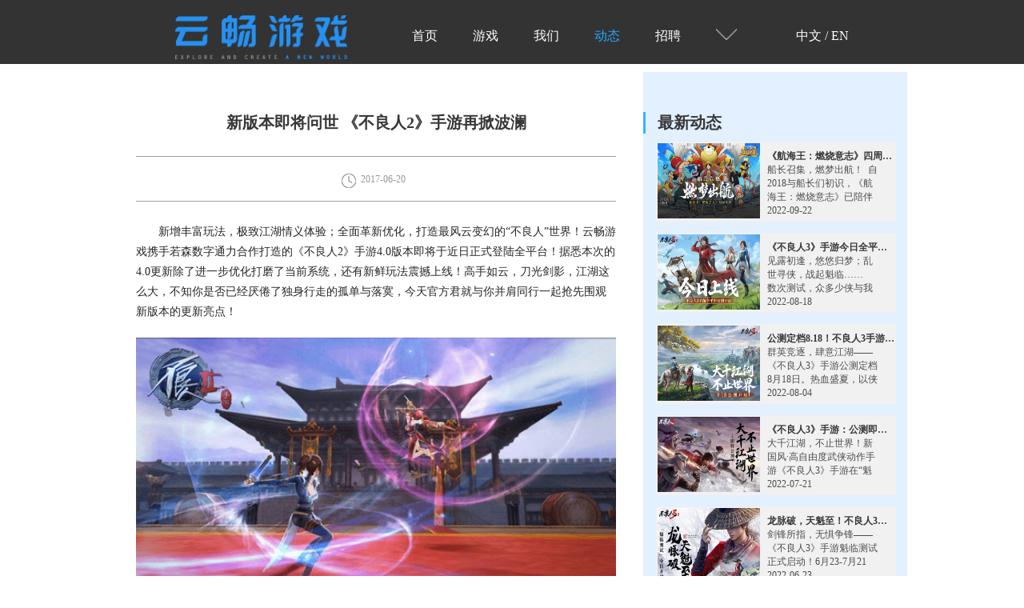

--- FILE ---
content_type: text/html; charset=UTF-8
request_url: https://www.nebulajoy.com/news/13.html?lang=cn
body_size: 8457
content:
<!DOCTYPE html>
<html lang="zh-cn">
<head>
    <meta charset="utf-8">
    <!-- 指定多核浏览器用webkit模式 -->
    <meta name="renderer" content="webkit">
    <meta name="viewport" content="width=device-width, initial-scale=1.0, maximum-scale=1.0, user-scalable=0"/>
    <meta http-equiv="X-UA-Compatible" content="IE=Edge,chrome=1" />
    <meta name="format-detection" content="email=no" />
    <meta name="format-detection" content="telephone=no" />
    <meta name="apple-mobile-web-app-capable" content="yes">
    <meta name="apple-touch-fullscreen" content="yes" />
    <meta name="apple-mobile-web-app-status-bar-style" content="black">
    <meta name="applicable-device" content="mobile">
    <!--<meta name="apple-itunes-app" content="app-id=1147115385">-->
    <meta name="robots" content="all">
    <meta name="author" content="">
    <meta name="Copyright" content="云畅游戏">
    <meta name="Description" content="云畅游戏官网" />
    <meta name="Keywords" content="云畅游戏官网" />
    <link rel="Shortcut Icon" type="images/x-icon" href="/favicon.ico">
    <link href="" rel="apple-touch-icon-precomposed">
    <title>云畅游戏官网</title>
    <link rel="stylesheet" href="https://webcdn.sail2world.com/game2sky/static/css/web_pc/cn/common.css">
        <script>
        var _hmt = _hmt || [];
        // (function() {
        //     var hm = document.createElement("script");
        //     hm.src = "https://hm.baidu.com/hm.js?e4e566771b49de91df2d697ae5943ab6";
        //     var s = document.getElementsByTagName("script")[0];
        //     s.parentNode.insertBefore(hm, s);
        // })();
    </script>
<style>
    .container-box{width:100%;min-width: 1200px;margin:0 auto;}
    .header .header-cont .nav li.page4 a{color:#1fadff;}
    /* content*/
    .content{width:1000px;margin:90px auto 0; min-height:880px;}
    .content .right-box{width:330px;background:#e2f0ff;min-height:1025px;display: inline-block;vertical-align: top;}
    .content .left-box{width:600px;min-height:880px;padding:0 30px 120px;display: inline-block;}
    .content .left-box h1{font-size:20px;font-weight: 600;color:#373738;text-align: center;margin-top:50px;}
    .content .left-box .time{font-size:12px;color:#979798;text-align: center;display: block;margin:28px 0 25px;padding:21px 0 16px;border:1px solid #a1a1a1;border-left:none;border-right:none;}
    .content .left-box .time img{width:18px;height: 18px;vertical-align: top;display: inline-block;margin: 0;}
    .content .left-box p{font-size:14px;color:#252526;line-height: 25px;margin-top:10px;text-indent: 2em;background: none!important;}
    .content .left-box p *{background: none!important;}
    .content .left-box p a{text-decoration: underline}
    /*.content .left-box em{font-size: 12px;color: #979798;text-align: center;margin-top: -12px;}*/
    .content .left-box b{font-size: 16px;margin-top:15px;display: block}
    .content .left-box > img{display: block;width: 400px;margin: 20px auto;height: auto}
    .content .left-box  img{display: block;width: 100%;margin: 20px auto;height: auto}
    .content .right-box h1{font-size:20px;font-weight: 600;color:#373738;margin:50px 0 10px;padding-left: 15px;border-left:3px solid #36b5ff;}
    .content .right-box .right-item{font-size:12px;width:300px;height: 100px;margin:0  0 14px 16px;background: #f1f1f1}
    .content .right-box .right-item:hover{background: #36b5ff}
    .content .right-box .right-item img{width:128px;height: 94px;margin:2px  9px 0 2px;float: left}
    .content .right-box .right-item p{color:#373738;font-weight: 600;padding-top:10px;overflow: hidden;text-overflow: ellipsis;white-space: nowrap;}
    .content .right-box .right-item span{color:#4d4d4d;width:140px;display: inline-block;height: 48px;overflow: hidden;}
    .content .right-box .right-item em{color:#4d4d4d;display: inline-block;}
    .content .right-box .item-btn{margin-top: 10px;text-align: center;color:#c8c8c8;user-select:none;}
    .content .right-box .item-btn li{cursor:pointer;display: inline-block;font-size: 12px;margin:0 2px;color: #6b6a6a;}
    .content .right-box .item-btn li a{padding:6px 10px;    display: inline-block;border:1px solid #6b6a6a;border-radius: 5px;}
    .content .right-box .item-btn li span{padding:6px 10px;    display: inline-block;border:1px solid #6b6a6a;border-radius: 5px;}
    .content .right-box .item-btn li.active span,.content .right-box .item-btn li a:hover{background:#a8d2ff;border-color:#a8d2ff;color:#f5f9ff}
    iframe{margin:20px auto;display: block}
</style>
</head>
<body>
<div class="container">
    <div class="container-box">
        <div class="content">
            <div class="left-box">
                <h1>新版本即将问世 《不良人2》手游再掀波澜</h1>
                <span class="time">
                    <img src="https://webcdn.sail2world.com/game2sky/static/images/web_pc/en/news/time-bg.png">&nbsp;&nbsp;2017-06-20&nbsp;&nbsp;
                </span>
                <p style="margin-top: 10px; margin-bottom: 0px; padding: 0px; font-size: 14px; color: rgb(37, 37, 38); line-height: 25px; text-indent: 2em; font-family: &quot;microsoft yahei&quot;; white-space: normal; background-color: rgb(246, 247, 251);">新增丰富玩法，极致江湖情义体验；全面革新优化，打造最风云变幻的“不良人”世界！云畅游戏携手若森数字通力合作打造的《不良人2》手游4.0版本即将于近日正式登陆全平台！据悉本次的4.0更新除了进一步优化打磨了当前系统，还有新鲜玩法震撼上线！高手如云，刀光剑影，江湖这么大，不知你是否已经厌倦了独身行走的孤单与落寞，今天官方君就与你并肩同行一起抢先围观新版本的更新亮点！</p><p><img src="//gwcdn.sail2world.com/bi/upload/1588142804_0_8226.png"/><strong style="font-size: medium; margin-top: 15px; display: block; font-family: &quot;microsoft yahei&quot;; white-space: normal; background-color: rgb(246, 247, 251);">【鲜衣怒马 浪迹山河】</strong></p><p style="margin-top: 10px; margin-bottom: 0px; padding: 0px; font-size: 14px; color: rgb(37, 37, 38); line-height: 25px; text-indent: 2em; font-family: &quot;microsoft yahei&quot;; white-space: normal; background-color: rgb(246, 247, 251);">新版本开放，自然少不了实力强劲的英雄侠客的登场。在本次4.0版本的更新中，官方响应诸位侠士的请愿特别解锁了四个百分百还原动画的人气角色，分别是万毒窟巫王、李淳风、镜心魔以及蚩梦，各位侠士在游戏中可以自由收集中意的人物并组建成独一无二的出战队伍。此次四大全新英雄侠客同时亮相，又将在江湖中掀起风云几何？而在你们的掌握之下，胜负宿命是否将会扭转？</p><p><img src="//gwcdn.sail2world.com/bi/upload/1588142804_1_5697.png"/></p><p style="margin-top: 10px; margin-bottom: 0px; padding: 0px; font-size: 14px; color: rgb(37, 37, 38); line-height: 25px; text-indent: 2em; font-family: &quot;microsoft yahei&quot;; white-space: normal; background-color: rgb(246, 247, 251);">除了新侠客，《不良人2》手游4.0版本还推出全新特色坐骑“毕方”—— 毕方的外形象丹顶鹤，传说它的出现会预示着大火因此也被称为火神的侍宠。各位侠士骑乘着毕方驰骋在广袤山河不仅可以获得拉风外观，更可以获得神兽的协助从而战力暴涨！</p><p><strong style="font-size: medium; margin-top: 15px; display: block; font-family: &quot;microsoft yahei&quot;; white-space: normal; background-color: rgb(246, 247, 251);">【江湖玩法 暗藏玄机】</strong></p><p style="margin-top: 10px; margin-bottom: 0px; padding: 0px; font-size: 14px; color: rgb(37, 37, 38); line-height: 25px; text-indent: 2em; font-family: &quot;microsoft yahei&quot;; white-space: normal; background-color: rgb(246, 247, 251);">当别人还在纠结如何枯燥升级苦中作乐时，《不良人2》手游已经为你打开了江湖新玩法的乐趣之门！在4.0新版本中，游戏不仅继承了人气玩法跨服战的竞技乐趣，还对可挑战敌手进行了精细划分，加入了同服切磋玩法！各位侠士开启切磋玩法后，不仅可以随时随地全视角体验无束缚击杀的快感，更可以与实力相当的高手上演一场巅峰极致的对决厮杀，是惺惺相惜还是你死我活全在一念之间！</p><p><img src="//gwcdn.sail2world.com/bi/upload/1588142804_2_7337.png"/></p><p style="margin-top: 10px; margin-bottom: 0px; padding: 0px; font-size: 14px; color: rgb(37, 37, 38); line-height: 25px; text-indent: 2em; font-family: &quot;microsoft yahei&quot;; white-space: normal; background-color: rgb(246, 247, 251);">常言道，高手之间对决，局势往往瞬息万变，想要顺利存活稳坐江山，就要有一身强悍的本领，更要在平时苦练杀敌本领！因此，在切磋的兵刃相接之外，官方还为玩家准备了以八卦太极的玄学修炼来获得战力晋升的通玄玩法！新版本正式上线后，满足条件的侠士即可前往修炼。是以谋略开拓疆土，还是运筹帷幄之中指汇倜傥，想在高手对决中一招制敌的各位侠士切记多多磨炼哦!</p><p><strong style="font-size: medium; margin-top: 15px; display: block; font-family: &quot;microsoft yahei&quot;; white-space: normal; background-color: rgb(246, 247, 251);">【砥砺磨剑 情义优化】</strong></p><p style="margin-top: 10px; margin-bottom: 0px; padding: 0px; font-size: 14px; color: rgb(37, 37, 38); line-height: 25px; text-indent: 2em; font-family: &quot;microsoft yahei&quot;; white-space: normal; background-color: rgb(246, 247, 251);">同时在4.0版本的更新之中，官方团队也精心打磨了的原有玩法，对包括纸片人开关、侠客平衡、各类反馈卡顿等游戏体验进行了情义优化！江湖现有的平静格局已被打破，身为侠士的你怎能坐视不理？跨越千年重走李唐乱世之路，高手如云切磋高下，战场局势瞬息万变，对立派系林立之下你将如何周旋于权力之争？每场指尖的战斗都与王朝的最终命运有着千丝万缕的联系，你将怎样施展自己的文韬武略？不妨一起亲自走进历史的洪流中，触碰月华剑影，再现战火屠戮四野的腥风血雨！</p><p><img src="//gwcdn.sail2world.com/bi/upload/1588142805_3_6727.png"/></p><br/>            </div>
            <div class="right-box">
                <h1>最新动态</h1>
                <div id="itemBox">
                                                                        <div class="right-item" data-cid="4">
                                <a href="/news/91.html" target="_blank">
                                    <img src="https://gwcdn.sail2world.com/neiwang/upload/images/image_pc_202209221136312614.jpg">
                                    <p>《航海王：燃烧意志》四周年庆典开启，邀您共度狂欢！</p>
                                    <span>船长召集，燃梦出航！&nbsp; 自2018与船长们初识，《航海王：燃烧意志》已陪伴无数船长近四年啦! 如今，《航海王：燃烧意志》发送周年邀请函，请各位船长参与9月22日开启的狂欢庆典！本次庆典不仅有全新剧情、全新玩法、和6大豪华福利，还将迎来百兽海盗团总督——UR龙人凯多哦！ 快来尽享狂欢！全新剧情&nbsp; 蛋糕岛冒险继续这里是万国，是一个集齐了各色人种，一切事物都能毫无芥蒂地共存的国家！在</span>
                                    <em>2022-09-22</em>
                                </a>
                            </div>
                                                                                                <div class="right-item" data-cid="4">
                                <a href="/news/90.html" target="_blank">
                                    <img src="https://gwcdn.sail2world.com/neiwang/upload/images/image_pc_202208181041011896.jpg">
                                    <p>《不良人3》手游今日全平台公测！江湖有礼，群侠齐聚</p>
                                    <span>见露初逢，悠悠归梦；乱世寻侠，战起魁临……&nbsp; &nbsp; 数次测试，众多少侠与我们共同见证了《不良人3》手游江湖的改变与成长。今天，《不良人3》手游终于开启了全平台公测。从一串代码，发展到一个完整的江湖生态，我们希望这款作品，能够为大家带来一段值得一观的，国风武侠之旅。&nbsp; &nbsp;《不良人3》手游江湖之路已经展开。赏国风锦绣，探轶事趣闻，寻密地之宝，战无畏之志……大千江湖</span>
                                    <em>2022-08-18</em>
                                </a>
                            </div>
                                                                                                <div class="right-item" data-cid="4">
                                <a href="/news/89.html" target="_blank">
                                    <img src="https://gwcdn.sail2world.com/neiwang/upload/images/image_pc_202208041229079153.jpg">
                                    <p>公测定档8.18！不良人3手游开启绝美江湖</p>
                                    <span>群英竞逐，肆意江湖——《不良人3》手游公测定档8月18日。热血盛夏，以侠之志开启争鸣之路；请群雄会首，共聚唐末乱世，一战无双！作为《画江湖之不良人》系列动画的主角，李星云也将会是《不良人3》手游江湖中的大师兄。玩家在游戏中将以全新角色，融入到游戏中，与李星云、陆林轩一起拜入“不良人”阳叔子的门下，成为李星云、陆林轩的小师弟或小师妹，开启一段全新的武侠奇遇。江湖风流 锦绣山河绕梦来竹林萧萧听风，是剑</span>
                                    <em>2022-08-04</em>
                                </a>
                            </div>
                                                                                                <div class="right-item" data-cid="4">
                                <a href="/news/88.html" target="_blank">
                                    <img src="https://gwcdn.sail2world.com/neiwang/upload/images/image_pc_202207211139099476.jpg">
                                    <p>《不良人3》手游：公测即将开启，江湖再起新篇</p>
                                    <span>大千江湖，不止世界！新国风·高自由度武侠动作手游《不良人3》手游在“魁临测试”中，针对游戏世界的探索玩法、战斗系统、美术品质等方面做了进一步的升级优化。同时，随着游戏版本的优化及完善，《不良人3》手游也将在近期公测！【关于不良人3手游】江湖风流 锦绣山河绕梦来轶趣横生 大千世界总多情战魂无双 刀剑不休擎帜起今夕何夕 知己偷得浮生闲图5千面万化 玲珑巧夺众生相《不良人3》手游是以画江湖之不良人为背景</span>
                                    <em>2022-07-21</em>
                                </a>
                            </div>
                                                                                                <div class="right-item" data-cid="4">
                                <a href="/news/87.html" target="_blank">
                                    <img src="https://gwcdn.sail2world.com/neiwang/upload/images/image_pc_202206231245459741.png">
                                    <p>龙脉破，天魁至！不良人3手游魁临测试今日开启！</p>
                                    <span>剑锋所指，无惧争锋——《不良人3》手游魁临测试正式启动！6月23-7月21日，请随我们一观江湖！经历了一段漫长的优化过程，我们终于为《不良人3》这款作品带来了一次重量级的测试版本。无论是最底层的磨合调整，还是根本性的玩法更新，相比于前期测试，【魁临】都有了大幅度的、更加精细而充实的面貌。龙脉破，天魁至——请随我们一观群雄逐鹿的大唐江湖！妙趣横生 轶事奇遇不拘探索有血有肉的江湖，有情有义的人生。在高</span>
                                    <em>2022-06-23</em>
                                </a>
                            </div>
                                                                                                <div class="right-item" data-cid="4">
                                <a href="/news/86.html" target="_blank">
                                    <img src="https://gwcdn.sail2world.com/neiwang/upload/images/image_pc_202205191718332741.jpg">
                                    <p>不良人3手游魁临测试定档！姬如雪PV、原创角色歌曲首发</p>
                                    <span>龙脉破，天魁至——《不良人3》手游魁临测试定档6月16日。&nbsp;魁临测试版本是一次非常重量级的更新。云畅所期望展现的、一个高自由度的国风江湖游戏，也将露出相比于前期测试版本更加丰富和有趣的一面。本次测试，除了对已有内容进行大幅度地优化调整，还新增了侠客们期待已久的场景、人物、剧情以及超硬核的系统与玩法——它们都已整装待发，等待即将到来的探索者。同时，我们还特别准备了一段视频，请“姬如雪”带着</span>
                                    <em>2022-05-19</em>
                                </a>
                            </div>
                                                            </div>
                <div class="item-btn">
                    <nav><ul class="pagination pagination-sm"> <li class="active"><span>1</span></li> <li><a href="/news/13.html?page=2">2</a></li> <li><a href="/news/13.html?page=3">3</a></li> <li><a href="/news/13.html?page=2" class="nextpage">&gt;&gt;</a> <a href="/news/13.html?page=14">末页</a></li> </ul></nav>                </div>
            </div>
        </div>
    </div>
</div>
</body>
</html>
<script src="https://webcdn.sail2world.com/game2sky/static/js/js-build/lib/jquery.js"></script><div class="header">
    <div class="header-cont">
        <a href="/" class="fl"><img src="https://webcdn.sail2world.com/game2sky/static/images/web_pc/cn/top-logo.png?v=202003201541"></a>
        <ul class="nav" id="menu">
            <li class="page1"><a href="/"><span>首页</span></a></li>
            <li class="page2"><a href="/web/games/index"
                                 class="news-title"><span>游戏</span></a></li>
            <li class="page3"><a href="/web/us/index" class="vision-title"><span>我们</span></a>
            </li>
            <li class="page4"><a href="/web/news/index"
                                 class="intrduce-title"><span>动态</span></a></li>
            <li class="page5"><a href="/web/join/index"
                                 class="intrduce-title"><span>招聘</span></a></li>
            <li id="gameBtn">
                <a href="javascript:void (0)" class="dropDown"><img
                            src="https://webcdn.sail2world.com/game2sky/static/images/web_pc/dropDown.png?v=202003201541"></a>
                <div class="game-list-box " id="gameBox">
                    <p class="game-title">手机游戏</p>
                    <div class="ul">
                        <div class="li">
                            <a href="https://op.nebulajoy.com/" target="_blank">
                                <img src="https://webcdn.sail2world.com/game2sky/static/images/web_pc/hhw-btn.png?v=202003201541">
                                <em>航海王：燃烧意志</em>
                                <span>ONE PIECE正版授权3D大型角色扮演手游</span>
                            </a>
                        </div>
                        <div class="li">
                            <a href="http://dmc.yunchanggame.com/index.html" target="_blank">
                                <img src="https://webcdn.sail2world.com/game2sky/static/images/web_pc/dmc-btn.png?v=202003201541">
                                <em>鬼泣-巅峰之战</em>
                                <span>CAPCOM授权正版鬼泣动作手游</span>
                            </a>
                        </div>
                        <div class="li">
                            <a href="http://blr3.yunchanggame.com/index.html" target="_blank">
                                <img src="https://webcdn.sail2world.com/game2sky/static/images/web_pc/blr3-btn3.png?v=202003201541">
                                <em>不良人3</em>
                                <span>新国风·高自由度武侠动作手游</span>
                            </a>
                        </div>
                        <!-- <div class="li">
                            <a href="http://blr2.yunchanggame.com/" target="_blank">
                                <img src="https://webcdn.sail2world.com/game2sky/static/images/web_pc/blr2-btn.png?v=202003201541">
                                <em>不良人2</em>
                                <span>人气国漫3D武侠手游巨作</span>
                            </a>
                        </div> -->
                    </div>
                </div>
            </li>
<!--            <li class="page5" style="margin-left: 25px;height: 22px;">-->
<!--                <a href="javascript:void(0)" class="intrduce-title" id="qqLoginBtn"></a>-->
<!--            </li>-->
        </ul>
        <div class="lang">
            <a href="?lang=cn">中文</a> / <a href="?lang=en">EN</a>
        </div>
    </div>

</div>
<!--<style>-->
<!--    .header .header-cont .nav li a#qqLoginBtn{width:30px;height:30px;background: url('https://webcdn.sail2world.com/blr3/images/web_pc/top-icon-qq.png');background-size: contain;display: block;margin: 0 auto}-->
<!--    .header .header-cont .nav li a#qqLoginBtn a{width:30px;height:30px;display: block;}-->
<!--    .header .header-cont .nav li a#qqLoginBtn img{display: none}-->
<!--</style>-->
<script>
    function mouseBtn(box,btn){
        $(btn).on('mouseover',function (){
            $(box).addClass('active');
            $(box).show();
        });
        $(box).on('mouseout',function (){
            $(box).removeClass('active');
            $(box).hide();
        });
    }
    mouseBtn('#gameBox','#gameBtn');
</script>
<!--<script type="text/javascript"  charset="utf-8" src="https://connect.qq.com/qc_jssdk.js"-->
<!--        data-appid="101950636"-->
<!--        data-redirecturi="https://www.nebulajoy.com/login/third/callback"></script>-->
<!--<script>-->
<!--    QC.Login({-->
<!--        btnId:"qqLoginBtn",	//插入按钮的节点id-->
<!--        size:"C_S"-->
<!--    });-->
<!--</script>--><footer>
    <div style="min-width: 1200px">
        <div class="footer-box">
            <img class="footer-logo" src="https://webcdn.sail2world.com/game2sky/static/images/web_pc/cn/top-logo.png?v=202003201541"">
            <div class="footer-text">
                <p>使命必达 Dedication</p>
                <p>匠人精神 Recognition of Craftsman</p>
                <p>拥抱变化 Embrace Change</p>
                <p>勤奋正直 Assiduous and Integrity</p>
                <p>合作共赢 Mutual win-win</p>
                <div class="footer-fcm">
                    <a target="_blank" href="/privacy/2.html">用户协议&nbsp;</a>丨
                    <a target="_blank" href="/privacy/1.html">隐私政策&nbsp;</a>丨
                    <a target="_blank" href="/privacy/1.html#privacyS">儿童个人信息保护规则&nbsp;</a>丨
                    <a target="_blank" href="/xtsy.html">家长监护系统</a>
                </div>
                <div class="footer-info">
                    <a class="footer-copy" target="_blank" href="http://beian.miit.gov.cn">经营许可证编号：京B2-20200281京ICP备09061129号</a>
                    <a class="footer-num" target="_blank" href="http://www.beian.gov.cn/portal/registerSystemInfo?recordcode=11010502044397">
                        <img src="https://gwcdn.sail2world.com/bi/bei.png" /><p style="height:17px;line-height:17px;margin: 0px 0px 0px 5px; ">京公网安备 11010502044397号</p>
                    </a>
                    <a class="footer-phone" href="javascript:void(0)">北京市朝阳区容达路7号中国太极电科大厦B座5层 010-53397583</a>
                </div>
            </div>
        </div>
    </div>

</footer>


--- FILE ---
content_type: text/css
request_url: https://webcdn.sail2world.com/game2sky/static/css/web_pc/cn/common.css
body_size: 1020
content:
/*reset*/
body,html{font-family:"microsoft yahei";}
body,html,ul,li,p,h6,h5,h2,h1{margin:0;padding:0;}
body{position:relative;width:100%;min-width: 1000px;}
i,em{font-style:inherit;}
ul,li{list-style-type: none;}
a{text-decoration:none;color:#333;}
h6,h5,h2{font-weight:normal;}
img{border:none;}
/*header*/
.header{position:fixed;left:0;top:0;width:100%;height:90px;min-width:1000px;background-color:rgba(0,0,0,0.8);z-index:101;}
.header .header-cont .lang{font-size: 16px;color: #ffffff;line-height: 90px;display: inline-block;margin-left: 50px}
.header .header-cont .lang a{font-size: 16px;color: #ffffff;}
.header .header-cont{width:100%;text-align: center}
.header .header-cont img{width:215px;vertical-align: middle;}
.header .header-cont .nav{display: inline-block;line-height:90px;height: 90px;margin-left: 57px}
.header .header-cont .nav li{display: inline-block;font-size:22px;text-align: center;margin: 0 40px}
.header .header-cont .nav li a{color:#fff;width: 100%;display: inline-block;}
.header .header-cont .nav li a:hover{color:#1baeef;}
.header .header-cont .nav li.active a{color:#1baeef;}
.header .header-cont .dropDown img{width: 26px;line-height: 90px;vertical-align: unset}
.header .game-list-box{position: fixed;top:90px;left: 65%;right:0;-webkit-transition-property: all;transition-property: all;-webkit-transition-duration:300ms;transition-duration: 300ms;-webkit-transform: translate(0,0);transform: translate(0, 0);width:420px;height: 380px;background:rgba(0, 0, 0, 0.8);overflow: hidden;display: none}
.header .game-list-box.active{padding:34px 0 0 31px;min-height:100px;-webkit-transform: translateY(0);transform: translateY(0);}
.game-list-box .game-title{font-size: 20px;line-height: 24px;border-left:3px solid #1fadff;color:#fff;text-indent: .5em;text-align: left;}
.game-list-box .ul{margin-top:43px;line-height: 1;text-align: left;font-size:12px;}
.game-list-box .ul .li{margin:0 10px 26px 0;cursor: pointer;}
.game-list-box .ul .li:hover em,.game-list-box .ul .li:hover span{color:#1fadff}
.game-list-box .ul .li:nth-child(3n){margin-right:0}
.game-list-box .ul .li img{width:78px;border-radius: 10px;margin-right:10px;float: left;}
.game-list-box .ul .li em{font-size: 17px;color:#fff;line-height: 24px;margin-bottom: 10px;display: block}
.game-list-box .ul .li span{font-size: 14px;color:#fff;display: block;width: 85%}
/* footer */
footer{width:100%;min-width: 1000px;height: 266px;background-color:#edeff4;}
.footer-box{width:970px;margin:0 auto;text-align: center;font-size: 12px;padding: 33px 0;}
.footer-box .footer-logo{width:150px;margin:0 auto;}
.footer-box .footer-text{display:block;width:514px;color:#d4d4d4;margin: 0 auto;text-align: center;}
.footer-box .footer-text p{display:inline-block;line-height: 26px;min-width: 164px;color: #747474;font-weight: lighter}
.footer-copy{line-height: 26px}
.footer-phone{line-height: 26px}
.footer-fcm{font-size:16px;color:#d4d4d4;margin: 8px 0 8px}
.footer-fcm a{font-size:12px;font-weight: lighter;color: #a1a1a1}
.footer-fcm a:hover{color:#1fadff;text-decoration: underline}
.footer-info{font-size:12px;font-weight: lighter;color: #a1a1a1}
.footer-info a{display: block;}
.footer-num img{width: 17px}

@media only screen and (min-width:1500px) and (max-width: 1600px){
    .header{height: 80px}
    .header .header-cont .nav{line-height:80px;height: 80px;}
    .header .header-cont .nav li{font-size:22px;}
    .header .header-cont .dropDown img{line-height: 80px;}
    .header .game-list-box{top: 80px}
    .game-list-box .game-title{font-size: 18px}
    .game-list-box .ul .li em{font-size: 18px}
    .game-list-box .ul .li span{font-size: 12px}
}
@media only screen and (min-width:1400px) and (max-width: 1500px){
    .header{height: 80px}
    .header .header-cont .nav{line-height:80px;height: 80px;}
    .header .header-cont .nav li{font-size:20px;}
    .header .header-cont .dropDown img{line-height: 80px;}
    .header .game-list-box{top: 80px}
    .game-list-box .game-title{font-size: 16px}
    .game-list-box .ul .li em{font-size: 16px}
    .game-list-box .ul .li span{font-size: 12px}
}
@media only screen and (min-width:1300px) and (max-width: 1400px){
    .header{height: 80px}
    .header .header-cont .nav{line-height:80px;height: 80px;}
    .header .header-cont .nav li{font-size:18px;}
    .header .header-cont .dropDown img{line-height: 80px;}
    .header .game-list-box{top: 80px}
    .game-list-box .game-title{font-size: 14px}
    .game-list-box .ul .li em{font-size: 14px}
    .game-list-box .ul .li span{font-size: 10px}
}
@media only screen  and (max-width: 1300px){
    .header{height: 80px}
    .header .header-cont .nav{line-height:80px;height: 80px;}
    .header .header-cont .nav li{font-size:16px;margin: 0 20px}
    .header .header-cont .dropDown img{line-height: 80px;}
    .header .game-list-box{top: 80px}
    .game-list-box .game-title{font-size: 14px}
    .game-list-box .ul .li em{font-size: 14px}
    .game-list-box .ul .li span{font-size: 10px}
}
